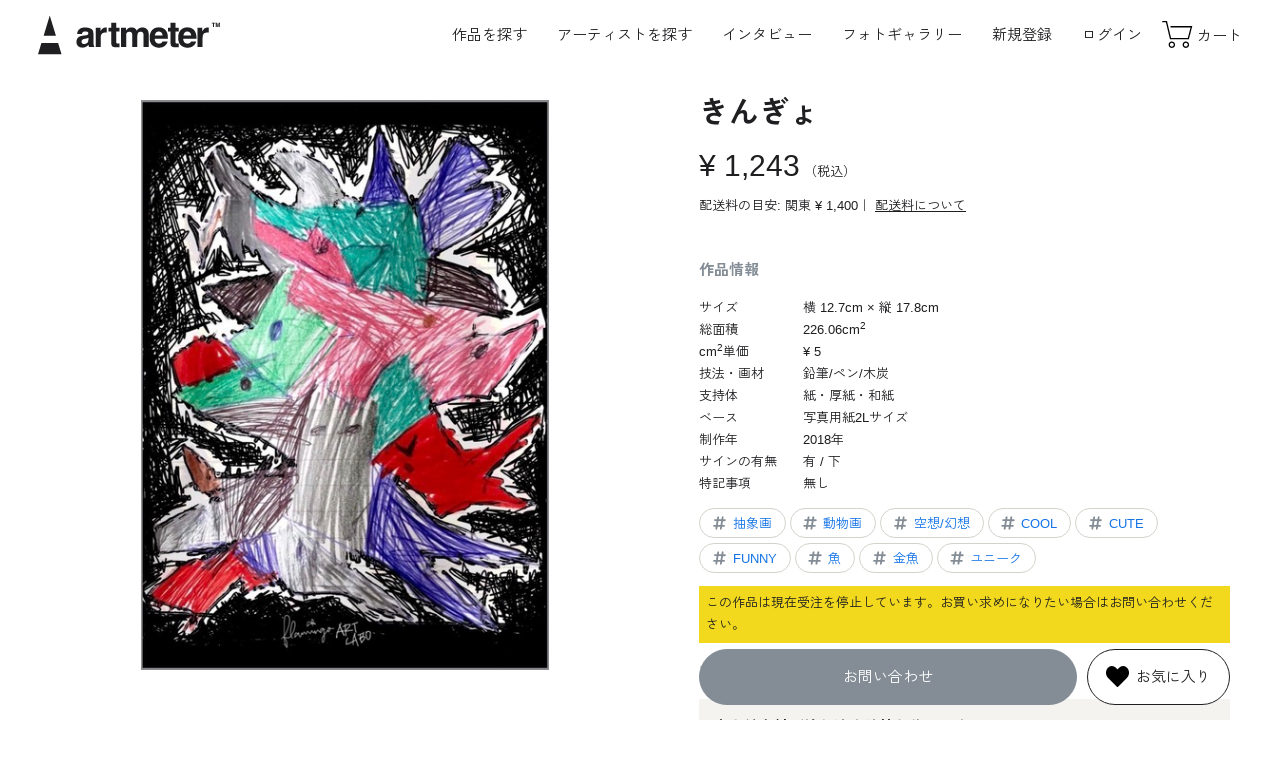

--- FILE ---
content_type: text/javascript
request_url: https://ja.art-meter.com/assets/js/main.js?v=251114
body_size: 31047
content:
// headerFix
function headerFix(){
  let scrollPoint = 0;
  let lastPoint = 0;
  window.addEventListener('scroll',function(){
    scrollPoint = window.scrollY;
    if(scrollPoint > lastPoint){
      document.body.classList.add('scrolled');
    }else{
      document.body.classList.remove('scrolled');
    }
    lastPoint = scrollPoint;
  },{ passive: true });
}

// getParam
function getParam(name, url) {
  if (!url) url = window.location.href;
  name = name.replace(/[\[\]]/g, "\\$&");
  var regex = new RegExp("[?&]" + name + "(=([^&#]*)|&|#|$)"),
      results = regex.exec(url);
  if (!results) return null;
  if (!results[2]) return '';
  return decodeURIComponent(results[2].replace(/\+/g, " "));
}

// drawer
function drawer(){
  const drawerToggle = document.getElementById('js-global-header__hamburger');
  const drawerLink = document.getElementById('js-drawer').getElementsByTagName('a');
  const overlay = document.getElementById('js-overlay');

  drawerToggle.addEventListener('click',function(){
    document.body.classList.toggle('drawer-open');
  },{ passive: true });

  overlay.addEventListener('click',function(){
    document.body.classList.remove('drawer-open');
  },{ passive: true });

  for (let i = 0; i < drawerLink.length; i++) {
    drawerLink[i].addEventListener('click',function(){
      document.body.classList.remove('drawer-open');
    },{ passive: true });
  }
}

// targetBlank
function targetBlank(){
  // 外部リンクは全てblank
  const anchor = document.querySelectorAll('a[href^=http]');
  for (let i = 0; i < anchor.length; i++) {
    if ( anchor[i].getAttribute('href').indexOf(location.hostname) == -1 ) {
      anchor[i].setAttribute('target', '_blank');
    }
  }
}

// anchor
function anchor(){
  const urlHash = location.hash;

  function scroll(target){
    window.scrollTo({
      top: parseInt(target, 10),
      left: 0,
      behavior: 'smooth',
    });
  }
  
  if(urlHash) {
    setTimeout(function(){
      const targetElement = document.getElementById(urlHash.replace('#', ''));
      const rect = targetElement.getBoundingClientRect().top;
      const offset = window.pageYOffset;
      const gap = document.getElementById('js-global-header').offsetHeight;
      const target = rect + offset - gap;
      scroll(target);
    }, 600);

  }

  const anchorLinks = document.querySelectorAll('a[href^="#"]');
  for (let i = 0; i < anchorLinks.length; i++){
    anchorLinks[i].addEventListener('click', (e) => {
      e.preventDefault();
      let href = anchorLinks[i].getAttribute('href');
      let targetElement = document.getElementById(href.replace('#', ''));
      const rect = targetElement.getBoundingClientRect().top;
      const offset = window.pageYOffset;
      const gap = document.getElementById('js-global-header').offsetHeight;
      const target = rect + offset - gap;
      scroll(target);
    });
  }

}

// carousel
function carousel(){
  const calousel = document.querySelectorAll('.js-swiper');
  for (let i = 0; i < calousel.length; i++) {
    const calouselWrapper = calousel[i].querySelector('ul');
    const calouselSlide = calouselWrapper.querySelectorAll(':scope > li');
    const calouselController = calousel[i].querySelector('.js-swiper-controller');

    var spPerView = 2.1;
    var pcPerView1= 3.5;
    var pcPerView2 = 4.5;
    var pcPerView3 = 5.5;

    if (window.matchMedia('(max-width: 320px)').matches) {
      var thumbCount = spPerView;
    } else if (window.matchMedia('(max-width: 700px)').matches) {
      var thumbCount = spPerView;
    } else if (window.matchMedia('(max-width: 1320px)').matches) {
      var thumbCount = pcPerView1;
    } else {
      var thumbCount = pcPerView2;
    }

    if(calouselSlide.length > thumbCount){
      calouselWrapper.classList.add('swiper-wrapper');
      for (let j = 0; j < calouselSlide.length; j++) {
        calouselSlide[j].classList.add('swiper-slide');
      }

      const swiperArrivals = new Swiper(calousel[i], {
        grabCursor: true,
        loop: true,
        autoplay: {
          delay: 5000,
        },
        pagination: {
          el: ".js-swiper-pagination",
          type: "fraction",
          clickable: "true",
        },
        navigation: {
          nextEl: '.js-swiper-button-next',
          prevEl: '.js-swiper-button-prev'
        },
        breakpoints: {
          320: { slidesPerView: spPerView, spaceBetween: 0, },
          700: { slidesPerView: pcPerView1, spaceBetween: 0, },
          1320: { slidesPerView: pcPerView2, spaceBetween: 0, },
          1728: { slidesPerView: pcPerView3, spaceBetween: 0, }
        },
      });
    } else {
      calouselController.style.display = 'none';
    }
  }
}

// kvCarousel
function kvCarousel(){
  const calousel = document.getElementById('js-kv-carousel');
  const calouselWrapper = calousel.querySelector('ul');
  const calouselSlide = calouselWrapper.querySelectorAll('li');
  const calouselController = calousel.querySelector('.js-swiper-controller');

  var spPerView = 1.1;
  var pcPerView1= 1.5;
  var pcPerView2 = 2;
  var pcPerView3 = 2.5;

  if (window.matchMedia('(max-width: 320px)').matches) {
    var thumbCount = spPerView;
  } else if (window.matchMedia('(max-width: 700px)').matches) {
    var thumbCount = spPerView;
  } else if (window.matchMedia('(max-width: 1320px)').matches) {
    var thumbCount = pcPerView1;
  } else {
    var thumbCount = pcPerView2;
  }

  if(calouselSlide.length > thumbCount){
    calouselWrapper.classList.add('swiper-wrapper');
    for (let j = 0; j < calouselSlide.length; j++) {
      calouselSlide[j].classList.add('swiper-slide');
    }

    const swiperArrivals = new Swiper(calousel, {
      grabCursor: true,
      loop: true,
      centeredSlides: true,
      autoplay: {
        delay: 5000,
      },
      pagination: {
        el: ".js-swiper-pagination",
        type: "fraction",
        clickable: "true",
      },
      navigation: {
        nextEl: '.js-swiper-button-next',
        prevEl: '.js-swiper-button-prev'
      },
      breakpoints: {
        320: { slidesPerView: spPerView, spaceBetween: 0, },
        700: { slidesPerView: pcPerView1, spaceBetween: 0, },
        1320: { slidesPerView: pcPerView2, spaceBetween: 0, },
        1728: { slidesPerView: pcPerView3, spaceBetween: 0, }
      },
    });
  } else {
    calouselController.style.display = 'none';
  }
}

// mypageCarousel
function mypageCarousel(){
  const calousel = document.querySelectorAll('.js-swiper');
  for (let i = 0; i < calousel.length; i++) {
    const calouselWrapper = calousel[i].querySelector('ul');
    const calouselSlide = calouselWrapper.querySelectorAll(':scope > li');

    if( calouselWrapper.classList.contains('list-works')){
      var spPerView = 2.5;
      var pcPerView1= 3.5;
      var pcPerView2 = 3.5;
      var pcPerView3 = 3.5;
    } else if( calouselWrapper.classList.contains('list-artists')){
      var spPerView = 3.5;
      var pcPerView1= 4.5;
      var pcPerView2 = 4.5;
      var pcPerView3 = 4.5;
    }
    if (window.matchMedia('(max-width: 700px)').matches) {
      var thumbCount = spPerView;
    } else if (window.matchMedia('(max-width: 1320px)').matches) {
      var thumbCount = pcPerView2;
    } else {
      var thumbCount = pcPerView3;
    }

    if(calouselSlide.length > thumbCount){
      calouselWrapper.classList.add('swiper-wrapper');
      for (let j = 0; j < calouselSlide.length; j++) {
        calouselSlide[j].classList.add('swiper-slide');
      }
  
      const swiper = new Swiper(calousel[i], {
        grabCursor: true,
        loop: false,
        pagination: {
          el: ".js-swiper-pagination",
          type: "fraction",
          clickable: "true",
        },
        navigation: {
          nextEl: '.js-swiper-button-next',
          prevEl: '.js-swiper-button-prev'
        },
        breakpoints: {
          320: { slidesPerView: spPerView, spaceBetween: 0, },
          700: { slidesPerView: pcPerView1, spaceBetween: 0, },
          1320: { slidesPerView: pcPerView2, spaceBetween: 0, },
          1728: { slidesPerView: pcPerView3, spaceBetween: 0, }
        },
      });
    }
  }
}

// worksImageSlide
function worksImageSlide(){
    const images = document.getElementById('js-work-images');
    const swiper_main = new Swiper(images, {
    //  grabCursor: true,
      slidesPerView: 1,
      initialSlide: 0,
      pagination: {
        el: '.swiper-pagination',
        clickable: true,
      },
    });
}

// tab
function tab(){
  const tabnav = document.getElementsByClassName('js-tab-nav');
  for (let i = 0; i < tabnav.length; i++) {
    const tabs = tabnav[i].querySelector('ul');
    const tab  = tabnav[i].querySelectorAll('li');
    const contents = tabnav[i].nextElementSibling;
    const content  = contents.querySelectorAll('.js-tab-content');

    tab[0].classList.add('is_current');
    for (let i = 0; i < content.length; i++) {
      if(i != 0){
        content[i].style.display = 'none';
      }
    }
    content[0].classList.add('is_current');
    content[0].style.display = 'block';
    
    for (let i = 0; i < tab.length; i++) {
      tab[i].addEventListener('click',function(){
        const index = i;
        for (let i = 0; i < tab.length; i++) {
          if( i == index){
            tab[i].classList.add('is_current');
            content[i].classList.add('is_current');
            content[i].style.display = 'block';
          } else {
            tab[i].classList.remove('is_current');
            content[i].classList.remove('is_current');
            content[i].style.display = 'none';
          }
        }
      },{ passive: false });
    }
  }

  const urlHash = location.hash;
  if(urlHash){
    const hash = urlHash.replace( '#', '' );
    const target = document.getElementById(hash);
    if ( target != null) {
      var targetPosition = target.getBoundingClientRect();
      target.click();
      window.scrollTo(0,targetPosition.top - 200);
    }
  }
}

// imagePopup
function imagePopup(){
  const images = document.getElementById('js-image-popup');
  const image = images.getElementsByTagName('img');
  const overlay = document.getElementById('js-overlay');
  const popup = document.getElementById('js-popup');
  const popupClose = document.getElementById('js-popup-close');

  for (let i = 0; i < image.length; i++) {
    image[i].addEventListener('click',function(){
      document.body.classList.add('popup-open');
      const slide = document.getElementById('js-popup-slide');
      const swiper = new Swiper(slide, {
      //  grabCursor: true,
      //  effect: 'fade',
        crossFade: true,
        slidesPerView: 1,
        initialSlide: i,
        pagination: {
          el: ".js-swiper-pagination",
          type: "fraction",
          clickable: "true",
        },
        navigation: {
          nextEl: '.js-swiper-button-next',
          prevEl: '.js-swiper-button-prev'
        },
      });

    },{ passive: false });

    popupClose.addEventListener('click',function(){
      document.body.classList.remove('popup-open');
    },{ passive: false });

    overlay.addEventListener('click',function(){
      document.body.classList.remove('popup-open');
    },{ passive: false });
  }
}

// search
function search(){
  const searchOpen = document.getElementsByClassName('js-search-btn');
  const searchClose = document.querySelectorAll('.js-search-close, .overlay');
  const searchTags = document.querySelectorAll('.js-search-tags span');

  for (let i = 0; i < searchOpen.length; i++) {
    searchOpen[i].addEventListener('click',function(){
      document.body.classList.add('search-open');
    },{ passive: false });
  }

  for (let i = 0; i < searchTags.length; i++) {
    searchTags[i].addEventListener('click',function(){
    //  document.body.classList.add('search-open');
      var url = location.href;
      const query = searchTags[i].dataset.query;
      const value = searchTags[i].dataset.value;

      if(query == 'soldes'){
        var url = url.replace('/soldes/','/work/');
        var url = url.replace('=Soldes','=Work');
      } else {
        const param = query + '=' + encodeURI(value);
        var url = url.replace('&' + param, '');
        var url = url.replace('?' + param, '');
      }

      location.href = url;

    },{ passive: false });
  }

  for (let i = 0; i < searchClose.length; i++) {
    searchClose[i].addEventListener('click',function(){
      document.body.classList.remove('search-open');
      document.body.classList.remove('search-open--artist');
    },{ passive: false });
  }

  const searchForm = document.getElementById('js-search-filter');
  const searchFormElem =  document.querySelectorAll('#js-search-filter input, #js-search-filter select');
  for (let i = 0; i < searchFormElem.length; i++) {
    searchFormElem[i].addEventListener('change',function(){
      if(searchFormElem[i].getAttribute('name') == 'price' && searchFormElem[i].value == 'sale' ){
        searchForm.setAttribute('action','/search/soldes/');
      } else {
        searchForm.setAttribute('action','/search/work/');
      }
      document.searchForm.submit();
    })
  }
}

// search artist
function searchArtist(){
  if(document.getElementById('js-search-artist-btn') != null ){

    // artist
    const searchArtistOpen = document.getElementById('js-search-artist-btn');
    const searchArtistTags = document.querySelectorAll('.js-search-artist-tags span');

    searchArtistOpen.addEventListener('click',function(){
      document.body.classList.add('search-open--artist');
    },{ passive: false });

    for (let i = 0; i < searchArtistTags.length; i++) {
      searchArtistTags[i].addEventListener('click',function(){
        document.body.classList.add('sort-open');
      },{ passive: false });
    }
  }
}

// sort
function sort(){
  if(document.getElementById('js-sort-btn') != null ){
    const sortOpen = document.getElementById('js-sort-btn');
    sortOpen.addEventListener('click',function(){
      sortOpen.classList.toggle('sort-open');
    },{ passive: false });

    const sortFormElem =  document.querySelectorAll('#js-sort-form input');
    for (let i = 0; i < sortFormElem.length; i++) {
      sortFormElem[i].addEventListener('change',function(){
        document.sortForm.submit();
      });
    }
  }
}

// password-toggle
function passwordToggle(){
  const pwToggle = document.querySelector('.js-password-toggle');
  const pw = pwToggle.parentElement.querySelector('input[type="password"]');
  const pwShow = pwToggle.querySelector('.js-password-show');
  const pwHide = pwToggle.querySelector('.js-password-hide');

  pwHide.style.display = 'none';
  pwToggle.addEventListener('click',function(){
    if(pw.getAttribute('type') == 'password'){
      pw.setAttribute('type','text');
      pwHide.style.display = 'block';
      pwShow.style.display = 'none';
    } else {
      pw.setAttribute('type','password');
      pwShow.style.display = 'block';
      pwHide.style.display = 'none';
    }
  },{ passive: false });
}

// password-reset
function passwordReset(){
  const pwresetOpen = document.getElementById('js-pwreset');
  const pwresetClose = document.querySelectorAll('.js-pwreset-close, .overlay');

  pwresetOpen.addEventListener('click',function(){
    document.body.classList.add('pwreset-open');
    return false;
  },{ passive: false });

  for (let i = 0; i < pwresetClose.length; i++) {
    pwresetClose[i].addEventListener('click',function(){
      document.body.classList.remove('pwreset-open');
    },{ passive: false });
  }
}

// email form
function emailForm(){
  if(document.getElementById('js-form-email') != null ){
    const formEmailInput = document.querySelectorAll('#js-form-email input');

    formEmailInput[0].setAttribute('type','email');
    formEmailInput[1].setAttribute('type','hidden');

    formEmailInput[0].addEventListener('change',function(){
      const formEmailValue = formEmailInput[0].value;
      formEmailInput[1].value = formEmailValue;
    },{ passive: true });
  }
}

// password form
function passwordForm(){
  const formPasswordInput = document.querySelectorAll('#js-form-password input');

  formPasswordInput[1].setAttribute('type','hidden');

  formPasswordInput[0].addEventListener('change',function(){
    const formPasswordValue = formPasswordInput[0].value;
    formPasswordInput[1].value = formPasswordValue;
  },{ passive: true });
}

// mailmag form
function mailmagForm(){
  const formMailmagInput = document.querySelectorAll('#js-form-mailmag input');
  formMailmagInput[0].setAttribute('checked', 'checked');
}

// newnotice form
function newnoticeForm(){
	const favoriteCategoryToggle = document.getElementById('js-favorite-category-toggle');
  const favoriteCategoryItems = document.querySelectorAll('#js-favorite-category-item input');

	let count = 0;
	for (let i = 0; i < favoriteCategoryItems.length; i++) {
    if (favoriteCategoryItems[i].checked) {
			count++;
		}
  }
	if(count != 0){
		favoriteCategoryToggle.checked = true;
	}

  favoriteCategoryToggle.addEventListener('change',function(){
    if(favoriteCategoryToggle.checked == false){
      for (let i = 0; i < favoriteCategoryItems.length; i++) {
        favoriteCategoryItems[i].checked = false;
      }
    }
  },{ passive: true });


  // mailmag
  const mailmagToggle = document.getElementById('js-mailmag-toggle');
  const mY = document.getElementById('mY');
  const mN = document.getElementById('mN');

  if(mY.checked == true){
    mailmagToggle.checked = true;
  }
  mailmagToggle.addEventListener('change',function(){
    if(mailmagToggle.checked == false){
      mY.checked = false;
      mN.checked = true;
    } else {
      mY.checked = true;
      mN.checked = false;
    }
  },{ passive: true });
}

// error-message
function errorMessage(){
  const form = document.querySelectorAll('form');
  for (let i = 0; i < form.length; i++) {
    const formError = form[i].querySelectorAll('.is_error input');
    for (let j = 0; j < formError.length; j++) {
      formError[j].classList.add('is_error');
      formError[j].addEventListener('focus',function(){
        formError[j].classList.remove('is_error');
      },{ passive: true });
    }
  }
}

// cart-addres-select
function cartAddressSelect(){
  const addressToggle = document.getElementsByClassName('js-address-select');

  function check(){
    for (let i = 0; i < addressToggle.length; i++) {
      const addressLabel = addressToggle[i].closest('label');
      if(addressToggle[i].checked == true){
        addressLabel.classList.add('is_visible');
      } else {
        addressLabel.classList.remove('is_visible');
      }
    };
  }

  check();

  for (let i = 0; i < addressToggle.length; i++) {
    addressToggle[i].addEventListener('change',function(){
      check();
    },{ passive: true });
  }
}

// wysiwyg
function wysiwyg(){
  const wysiwygBlock = document.getElementById('js-wysiwyg');
  const wysiwygElement = wysiwygBlock.children;
  for (let i = 0; i < wysiwygElement.length; i++) {
    wysiwygElement[i].removeAttribute('style');
  }
}

// imgPreview
function imgPreview(event) {
  var file = event.target.files[0];
  var reader = new FileReader();
  var preview = document.getElementById("preview");
  var previewImage = document.getElementById("previewImage");
   
  if(previewImage != null) {
    preview.removeChild(previewImage);
  }
  reader.onload = function(event) {
    var img = document.createElement("img");
    img.setAttribute("src", reader.result);
    img.setAttribute("id", "previewImage");
    preview.appendChild(img);
  };
 
  reader.readAsDataURL(file);
}

// works-registered-menu
function worksRegisteredMenu(){
  const drawerToggle = document.getElementsByClassName('js-works-registered-menu');
  const overlay = document.getElementById('js-overlay');

  for (let i = 0; i < drawerToggle.length; i++) {
    const drawerTarget = drawerToggle[i].nextElementSibling;
    const drawerClose = drawerTarget.getElementsByClassName('js-works-registered-menu-close');

    drawerToggle[i].addEventListener('click',function(){
      drawerTarget.classList.add('is_visible');
      document.body.classList.add('works-registered-menu-open');
    },{ passive: false });

    drawerClose[0].addEventListener('click',function(){
      drawerTarget.classList.remove('is_visible');
      document.body.classList.remove('works-registered-menu-open');
    },{ passive: false });

    overlay.addEventListener('click',function(){
      document.body.classList.remove('works-registered-menu-open');
      drawerTarget.classList.remove('is_visible');
    },{ passive: false });
  }
}

// alertHide
function alertHide(){
  if(document.getElementById('js-alert') != null ){
    const alert = document.getElementById('js-alert');
    alert.addEventListener('click',function(){
      alert.classList.add('is_hide');
    },{ passive: false });
  }
}

// homeInfoSlide
function homeInfoSlide(){
  if(document.getElementById('js-info-slide') != null ){
    const infoContainer = document.getElementById('js-info-slide');
    const infoWrapper = document.getElementById('js-info-slide-wrapper');
    const infoSlide = infoWrapper.getElementsByTagName('li');

    if (window.matchMedia('(max-width: 700px)').matches) {
      infoContainer.classList.add('swiper-container');
      infoWrapper.classList.add('swiper-wrapper');
      for (let i = 0; i < infoSlide.length; i++) {
        infoSlide[i].classList.add('swiper-slide');
      }
  
      const swiper = new Swiper (infoContainer, {
        direction: 'vertical',
        effect: 'slide',
        slidesPerView: 1,
        loop: true,
        speed: 600,
        autoplay: {
            delay: 2000,
        },
      });

      window.addEventListener('resize',()=>{
        if( 700 < window.innerWidth){
          swiper.destroy(false,true);
          infoContainer.classList.remove('swiper-container');
          infoWrapper.classList.remove('swiper-wrapper');
        }
      },false);
    }
  }
}

// gift
function gift(){
  if(document.getElementById('js-giftCheck') != null ){
    // カートTOP
    const giftCheck = document.getElementById('js-giftCheck');
    if(sessionStorage.getItem('giftCheck')){
      giftCheck.checked = true;
    }

    giftCheck.addEventListener('change',function(){
      if(giftCheck.checked){
        sessionStorage.setItem('giftCheck', true);
      } else {
        sessionStorage.setItem('giftCheck', false);
      }
    });
  } else if(document.getElementById('js-giftY') != null ) {
    // STEP3
    const giftY = document.getElementById('js-giftY');
    const giftN = document.getElementById('js-giftN');
    const giftYN = document.getElementsByName('EcompoYN');
    if(sessionStorage.getItem('giftCheck') == true){
      giftN.checked = false;
      giftY.checked = true;
    } else {
      giftN.checked = true;
      giftY.checked = false;
    }
    for (let i = 0; i < giftYN.length; i++) {
      giftYN[i].addEventListener('change',function(){
        if(giftY.checked){
          sessionStorage.setItem('giftCheck', true);
        } else {
          sessionStorage.setItem('giftCheck', false);
        }
        console.log(sessionStorage.getItem('giftCheck'));
      }); 
    }
  }
}

// copyUrl
function copyUrl(){
  const element = document.createElement('input');
  element.value = location.href;
  document.body.appendChild(element);
  element.select();
  document.execCommand('copy');
  document.body.removeChild(element);
  alert('URLをクリップボードにコピーしました');
}

// adParam
function adParam(){
  const utm_source = getParam('utm_source');
  const utm_medium = getParam('utm_medium');
  const utm_campaignm = getParam('utm_campaignm');

  if(utm_source){
    sessionStorage.setItem('utm_source', utm_source);
  }
  if(utm_medium){
    sessionStorage.setItem('utm_medium', utm_medium);
  }
  if(utm_campaignm){
    sessionStorage.setItem('utm_campaignm', utm_campaignm);
  }
}

// カート落ちリマインド
function CartRemind(){
  let url = new URL(window.location.href);
  let params = url.searchParams;
  console.log('debug:' + params.get('debug'));

  if((localStorage.getItem('cartItems') && !sessionStorage.getItem('cartIn')) || params.get('debug') == 'on'){
    window.dataLayer = window.dataLayer || [];

    const cartItems = JSON.parse(localStorage.getItem('cartItems'));
    const cartItemImages = JSON.parse(localStorage.getItem('cartItemImages'));

    const list = document.getElementById('js-cart-reminder-list');

    // ポップアップ生成
    for (let i = 0; i < cartItems.length; i++) {
      const url = '/works/?ID=' + cartItems[i];
      const image = cartItemImages[i];

      const listItem = document.createElement('li');
      const listItemA = document.createElement('a');
      const listItemFigure = document.createElement('figure');
      const listItemImg = document.createElement('img');

      list.appendChild(listItem);
      listItem.appendChild(listItemA);
      listItemA.appendChild(listItemFigure);
      listItemFigure.appendChild(listItemImg);

      listItemImg.setAttribute('src',image);
      listItemA.setAttribute('href',url);

      listItemA.addEventListener('click',function(){
        dataLayer.push({ event:"cart_remind_popup_click" });
        console.log('cart_remind_popup_click');
        return false;
      },{ passive: false });

      if(document.getElementById('js-cart-badge') != null ){

      } else {
        listItemA.classList.add('width-btn');
      }
    }
    
    // ポップアップ
    const overlay = document.getElementById('js-overlay');
    const reminderClose = document.getElementById('js-cart-reminder__Close');
    const reminderClass = 'cart-reminder-open';
    setTimeout(function(){
      document.body.classList.add(reminderClass);
    },300);

    dataLayer.push({ event:"cart_remind_popup" });
    console.log('cart_remind_popup');

    reminderClose.addEventListener('click',function(){
      document.body.classList.remove(reminderClass);
      dataLayer.push({ event:"cart_remind_popup_drop" });
      console.log('cart_remind_popup_drop');
    },{ passive: false });
  
    overlay.addEventListener('click',function(){
      document.body.classList.remove(reminderClass);
      dataLayer.push({ event:"cart_remind_popup_drop" });
      console.log('cart_remind_popup_drop');
    },{ passive: false });

    // 再表示しない
    if(params.get('debug') != 'on'){
      localStorage.removeItem('cartItems');
      sessionStorage.removeItem('cartIn');
    }
  }
}


document.addEventListener('DOMContentLoaded', function () {
  // 共通処理
  headerFix();
  drawer();
  targetBlank();
  alertHide();

  search();


  // home
  if(document.body.classList.contains('home')){
    carousel();
    kvCarousel();
    homeInfoSlide()
    adParam();
    CartRemind();
  }

  // search
  if(document.body.classList.contains('search')){
    searchArtist();
    sort();
  }

  // works
  if(document.body.classList.contains('works')){
    if(document.getElementById('js-work-images') != null ){
      worksImageSlide();
    }
    if(document.getElementById('js-image-popup') != null ){
      imagePopup();
    }
    if(document.getElementById('js-login-form') != null ){
      passwordToggle();
      errorMessage();
    }
  }

  // artist
  if(document.body.classList.contains('artist')){
  //  search();
  }

  // profile
  if(document.body.classList.contains('profile')){
    tab();
    if(document.getElementById('js-login-form') != null ){
      passwordToggle();
      errorMessage();
    }
    if(document.getElementById('js-image-popup') != null ){
      imagePopup();
    }
  }

  // entry
  if(document.body.classList.contains('entry')){
    if(document.getElementById('js-entry-form') != null ){
      passwordToggle();
      emailForm();
      passwordForm();
      mailmagForm();
      errorMessage();
    }
  }

  // news
  if(document.body.classList.contains('news')){
    wysiwyg();
  }

  // login, mypage
  if(document.body.classList.contains('mypage')){
    if(document.getElementsByClassName('js-swiper') != null ){
    //  mypageCarousel();
    }
    if(document.getElementById('js-login-form') != null ){
      passwordToggle();
      passwordReset();
      errorMessage();
    }
    if(document.getElementById('js-profile-form') != null ){
      errorMessage();
    }
    if(document.getElementById('js-form-password') != null ){
      passwordToggle();
      passwordForm();
    }
    if(document.getElementById('js-form-email') != null ){
      emailForm();
    }
    if(document.getElementById('js-entry-form') != null ){
    //  mailmagForm();
      errorMessage();
    }
    if(document.getElementById('js-works-registered') != null ){
      worksRegisteredMenu();
      // 下層用。mypage topのajax用は、/js/sub_mypage.js内にも記述
    }
    if(document.getElementById('js-favorite-category-toggle') != null ){
      newnoticeForm();
    }
  }

  // cart
  if(document.body.classList.contains('cart')){
    if(document.getElementById('js-address-form') != null ){
      cartAddressSelect();
      emailForm();
      errorMessage();
    }
    if(document.getElementById('js-login-form') != null ){
      passwordToggle();
    }
    gift();
  }

  // contact
  if(document.body.classList.contains('contact')){
    if(document.getElementById('js-form-email') != null ){
      emailForm();
      errorMessage();
    }
  }

  // photo
  if(document.body.classList.contains('photo')){
    if(document.getElementById('js-image-popup') != null ){
      imagePopup();
    }
  }

  // magazine
  if(document.body.classList.contains('magazine')){
    if(document.getElementById('js-complete') != null ){
      // 読了率計測イベント
      const complete = document.getElementById('js-complete');
      intersectAction(complete, function (element, isIntersecting) {
        if (isIntersecting) {
          window.dataLayer = window.dataLayer || [];
          dataLayer.push({ event:"post_reading_through" });
        }
      });
    }
  }
});

//loding
window.addEventListener('load', function (){
  document.body.classList.add('loaded');
  anchor();
});
